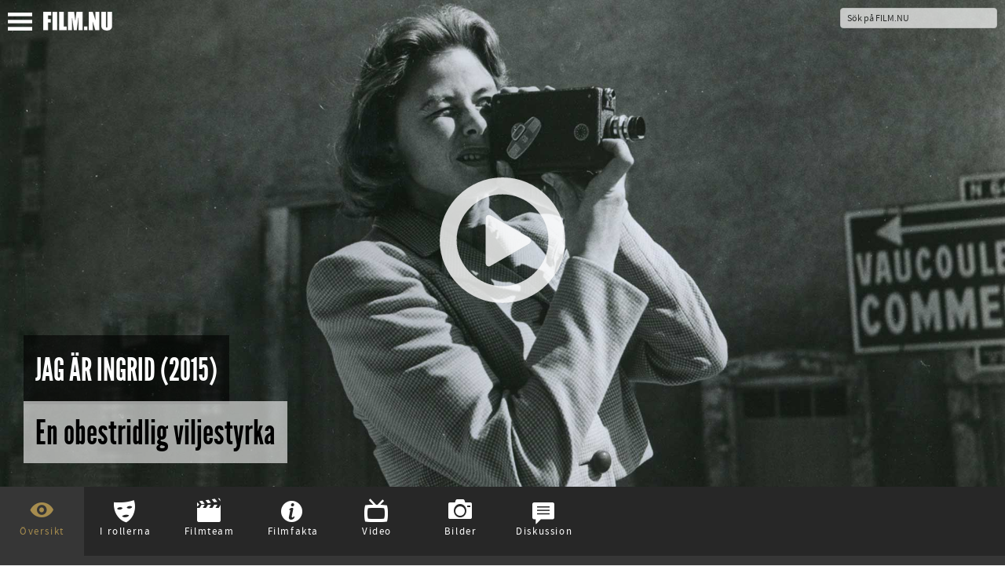

--- FILE ---
content_type: text/html; charset=UTF-8
request_url: https://film.nu/filmer/jag-ar-ingrid/10286392.film
body_size: 15985
content:
<!doctype html>
<html class="no-js" lang="sv">
    <head prefix="og: http://ogp.me/ns# fb: http://ogp.me/ns/fb# movie: http://ogp.me/ns/movie#">
    <meta charset="UTF-8" />
    <meta name="viewport" content="width=device-width, initial-scale=1.0, minimal-ui, user-scalable=no" />
    <meta property="fb:app_id" content="44479722804" />
    <title>Jag är Ingrid (2015) – Filmer – Film . nu</title>    <link rel="alternate" type="application/rss+xml" title="Nya Filmer – Film.nu" href="https://film.nu/rss/filmer/" />
    <link rel="alternate" type="application/rss+xml" title="Senaste Filmrecensionerna – Film.nu" href="https://film.nu/rss/filmrecensioner/" />
    <link rel="icon" sizes="16x16" href="https://film.nu/img/icons/favicon.png" type="image/png" >
    <!--[if IE]><link rel="shortcut icon" sizes="16x16" href="https://film.nu/img/icons/favicon.ico" type="image/x-icon" /><![endif]-->
    <link rel="apple-touch-icon" href="https://film.nu/img/icons/apple-touch-icon-57x57-precomposed.png" />
    <link rel="apple-touch-icon" sizes="72x72" href="https://film.nu/img/icons/apple-touch-icon-72x72-precomposed.png" />
    <link rel="apple-touch-icon" sizes="114x114" href="https://film.nu/img/icons/apple-touch-icon-114x114-precomposed.png" />
    <link rel="icon" sizes="32x32 48x48" href="https://film.nu/img/icons/windows.ico" type="image/vnd.microsoft.icon">
        <meta name="facebook-domain-verification" content="xat0kvz56e8rle76k1aunlgiy6jm5l" />
      <script type="text/javascript">
  var permalink = 'https://film.nu/filmer/jag-ar-ingrid/10286392.film';
  var share_title = 'Jag är Ingrid';
  var twitter_user = 'filmnu';
  var fb_app_id = 44479722804;
</script>
<meta name="description" content="Våren 2011 träffar regissören Stig Björkman Ingrid Bergmans dotter Isabella Rossellini på filmfestivalen i Berlin. Isabella föreslår att han ska &quot;göra en film om mamma&quot;. Genom Isabella får Stig tillgång till en av filmhistoriens största skådespelerskor, och möjligheten att berätta Ingrid Bergmans historia med hennes egna ord och bilder. Resultatet är ett personligt och fängslande porträtt som avslöjar en kvinna med obestridlig viljestyrka, stor talang och en för sin tid radikal syn på karriär, moderskap och kärleksliv.">
<link rel="canonical" href="https://film.nu/filmer/jag-ar-ingrid/10286392.film" />
<meta property="og:title" content="Jag är Ingrid | Film.nu">
<meta property="og:type" content="movie">
<meta property="og:url" content="https://film.nu/filmer/jag-ar-ingrid/10286392.film">
<meta property="og:image" content="https://cdn.film.nu/img/jag-ar-ingrid-1.jpg">
<meta property="og:description" content="Våren 2011 träffar regissören Stig Björkman Ingrid Bergmans dotter Isabella Rossellini på filmfestivalen i Berlin. Isabella föreslår att han ska &quot;göra en film om mamma&quot;. Genom Isabella får Stig tillgång till en av filmhistoriens största skådespelerskor, och möjligheten att berätta Ingrid Bergmans historia med hennes egna ord och bilder. Resultatet är ett personligt och fängslande porträtt som avslöjar en kvinna med obestridlig viljestyrka, stor talang och en för sin tid radikal syn på karriär, moderskap och kärleksliv.">
<meta property="og:site_name" content="Film.nu">
<meta name="twitter:card" content="summary_large_image">
<meta name="twitter:site" content="@filmnu">
<meta name="twitter:title" content="Jag är Ingrid | Film.nu">
<meta name="twitter:description" content="Våren 2011 träffar regissören Stig Björkman Ingrid Bergmans dotter Isabella Rossellini på filmfestivalen i Berlin. Isabella föreslår att han ska &quot;göra en film om mamma&quot;. Genom Isabella får Stig tillgång till en av filmhistoriens största skådespelerskor, och möjligheten att berätta Ingrid Bergmans historia med hennes egna ord och bilder. Resultatet är ett personligt och fängslande porträtt som avslöjar en kvinna med obestridlig viljestyrka, stor talang och en för sin tid radikal syn på karriär, moderskap och kärleksliv.">
<meta name="twitter:creator" content="@filmnu">
<meta name="twitter:image:src" content="https://cdn.film.nu/img/jag-ar-ingrid-1.jpg">

            <link rel="stylesheet" href="https://film.nu/css/fonts.css" />
<link rel="stylesheet" href="https://film.nu/css/filmnu-icons.css">
<link rel="stylesheet" href="https://film.nu/css/jquery.ui.css" />
<link rel="stylesheet" href="https://film.nu/css/filmnu.css?ver=1.25" />

            <script src="https://film.nu/js/vendor/jquery/jquery.min.js"></script>
    <script src="https://film.nu/js/vendor/jquery/jquery-ui.min.js"></script>
        <script src="https://film.nu/js/vendor/bower_components/modernizr/modernizr.js"></script>
<!-- Matomo -->
<script>
  var _paq = window._paq = window._paq || [];
  _paq.push(['trackPageView']);
  _paq.push(['enableLinkTracking']);
  (function() {
    var u="//media.nu/mediastat/";
    _paq.push(['setTrackerUrl', u+'matomo.php']);
    _paq.push(['setSiteId', '2']);
    var d=document, g=d.createElement('script'), s=d.getElementsByTagName('script')[0];
    g.async=true; g.src=u+'matomo.js'; s.parentNode.insertBefore(g,s);
  })();
</script>
<!-- End Matomo Code -->
</head>
<body class="film-dark movie-page">          <script>
    window.fbAsyncInit = function() {
    	FB.init({
    		appId      : fb_app_id,
    		xfbml      : true,
    		version    : 'v2.1'
    	});
	};

    (function(d, s, id){
       var js, fjs = d.getElementsByTagName(s)[0];
       if (d.getElementById(id)) {return;}
       js = d.createElement(s); js.id = id;
       js.src = "//connect.facebook.net/sv_SE/sdk.js";
       fjs.parentNode.insertBefore(js, fjs);
    }(document, 'script', 'facebook-jssdk'));

    $(document).ready(function(){
    	$('.share_fb').click(function(e){
    		e.preventDefault();
    		FB.ui({
				method: 'share_open_graph',
				action_type: 'og.likes',
				action_properties: JSON.stringify({
					object:permalink,
				})
			}, function(response){});
		});
    });
</script>
<script>
	$(document).ready(function(){
		$('.share_twt').click(function(e){
			var twtTitle = share_title;
		    var twtUrl = permalink;
		    var twtVia = twitter_user;
		    var maxLength = 140 - (twtUrl.length + 1);
		    if (twtTitle.length > maxLength) {
		        twtTitle = twtTitle.substr(0, (maxLength - 3)) + '...';
		    }
		    var twtLink = 'https://twitter.com/intent/tweet?url=' + twtUrl + '&text=' + encodeURIComponent(twtTitle) + '&via=' + twtVia;
		    var width  = 575, height = 434, left = ($(window).width()  - width)  / 2, top = ($(window).height() - height) / 2;
		    window.open(twtLink, 'targetWindow', 'toolbar=no, location=no, status=no, menubar=no, scrollbars=yes, resizable=yes, width=' + width +  ', height=' + height + ', top=' + top + ', left=' + left);
		    return false;
		});
	});
</script>

    <div class="off-canvas-wrap docs-wrap" data-offcanvas>
        <div class="inner-wrap">
                                            <aside class="left-off-canvas-menu">
<style>img.sitelogo,img.sitemenu{height:24px;max-height:24px;top:4px;position:relative;}img.sitemenu{height:23px!important;max-height:23px!important;left:10px;}</style>
    <ul class="off-canvas-list oc-menu">
        <li><a class="exit-off-canvas"><i class="filmnu-x"><strong>Stäng</strong></i></a></li>
                        <li><a href="https://film.nu/sok-pa-film-nu/">Sök</a></li>
        <li><a href="https://film.nu/filmer/">Filmer</a></li>
        <li><a href="https://film.nu/personer/">Personer</a></li>
        <li><a href="https://film.nu/nyhet/">Nyheter</a></li>
                <li><a href="https://film.nu/filmrecensioner/">Recensioner</a></li>
        <li><a href="https://film.nu/filmfolk/">Filmfolk</a></li>
        <li><a href="https://film.nu/arkivet/">Arkiv</a></li>
                <li><a href="https://film.nu/info/">Om Film.nu</a></li>
        <li class="social-menu-heading">Följ oss</li>
        <li>                                                <span class="social-icon-link"><a target="_blank" href="https://instagram.com/filmnu/"><i class="filmnu-instagram"><strong>Instagram</strong></i></a></span>

                                                                                            <span class="social-icon-link"><a target="_blank" href="https://www.facebook.com/film.nu"><i class="filmnu-facebook"><strong>Facebook</strong></i></a></span>

                                                                <span class="social-icon-link"><a target="_blank" href="https://www.linkedin.com/company/film.nu/"><i class="filmnu-linkdin"><strong>LinkedIn</strong></i></a></span>

                                                                                                                                                        <p>Alla våra sociala kanaler <a href="https://film.nu/info/folj-oss-pa-twitter-facebook-google-plus/">hittar du här</a></p>
        </li>
    </ul>
</aside>

<nav class="tab-bar">
    <section class="left-small">
        <a class="left-off-canvas-toggle"><span><img class="sitemenu" alt="Visa meny" src="https://film.nu/img/svg/menu.svg" onerror="this.onerror=null; this.src='https://film.nu/img/svg/menu.png'"></span></a>
    </section>
    <section class="middle tab-bar-section">
        <a href="https://film.nu/"><img class="sitelogo" alt="Film.nu" src="https://film.nu/img/svg/filmnu.svg" onerror="this.onerror=null; this.src='https://film.nu/img/svg/filmnu.png'"></a>
    </section>
    <section class="right tab-bar-section">
                <form action="https://film.nu/sok-pa-film-nu/" method="get" autocomplete="off" class="hide-for-small">
                    <input id="q" type="text" placeholder="Sök på FILM.NU" name="q" autocomplete="off">
        </form>
    </section>
</nav>
                    <section class="main-section">
            <script type="application/ld+json">
{
    "@context": "http://schema.org/",
    "@type": "Movie",
    "name": "Jag är Ingrid",
        "alternateName": "Jag är Ingrid",    "description": "Våren 2011 träffar regissören Stig Björkman Ingrid Bergmans dotter Isabella Rossellini på filmfestivalen i Berlin. Isabella föreslår att han ska &quot;göra en film om mamma&quot;. Genom Isabella får Stig tillgång till en av filmhistoriens största skådespelerskor, och möjligheten att berätta Ingrid Bergmans historia med hennes egna ord och bilder. Resultatet är ett personligt och fängslande porträtt som avslöjar en kvinna med obestridlig viljestyrka, stor talang och en för sin tid radikal syn på karriär, moderskap och kärleksliv. Sjufaldigt Oscarsnominerade och trefaldigt Oscarsbelönade Ingrid Bergman var en av Hollywoods gulderas starkast lysande stjärnor, med storslagna prestationer i klassiker som Casablanca (1942) och Höstsonaten (1978). 2015 skulle hon ha fyllt 100 år. ",
        "dateCreated": "2015",    "datePublished": "2015-05-19",    "duration": "114",    "image": "https://cdn.film.nu/img/jag-ar-ingrid-1.jpg",
            "trailer": [{
                "@type": "VideoObject",
                "description": "Sjufaldigt Oscarsnominerade och trefaldigt Oscarsbelönade Ingrid Bergman var en av Hollywoods gulderas starkast lysande stjärnor, med storslagna ...",                "thumbnail": "https://i.ytimg.com/vi/ndvbt0ZaY-Y/hqdefault.jpg",
                "thumbnailUrl":  "https://i.ytimg.com/vi/ndvbt0ZaY-Y/hqdefault.jpg",                "embedUrl": "https://www.youtube.com/embed/ndvbt0ZaY-Y",                "uploadDate": "2015-05-19",                "name": "Jag är Ingrid. - Biopremiär 28 augusti - Officiell trailer"            },                    {
                "@type": "VideoObject",
                "description": "Ingrid Bergman in Her Own Words Official Trailer 1 (2015) - Jeanine Basinger Movie HD",                "thumbnail": "https://img.youtube.com/vi/YQl1uLH9dFc/maxresdefault.jpg",
                "thumbnailUrl":  "https://img.youtube.com/vi/YQl1uLH9dFc/maxresdefault.jpg",                "embedUrl": "https://www.youtube.com/embed/YQl1uLH9dFc",                "uploadDate": "2015-05-19",                "name": "Ingrid Bergman in Her Own Words Official Trailer 1 (2015) - Jeanine Basinger Movie HD"            }],
                "genre": ["dokumentär"],
                "countryOfOrigin": ["Sverige"],
                    "keywords": ["biography",                        "ingrid bergman"],
                "actor": [{
    "@type": "Person",
    "name": "Alicia Vikander",    "birthPlace": "Gothenburg, Västra Götalands län, Sweden",    "birthDate": "1988-10-03",    "description": "Alicia Amanda ­Vikander, född 3 oktober 1988 i Johannebergs församling i Göteborg, är en svensk dansare och skådespelare. Vikander ...",
        "jobTitle": "Ingrid Bergman (voice)",
            "sameAs": [
        "https://filmanic.com/people/alicia-vikander/1021272.film",        "https://film.nu/personer/alicia-vikander/1021272.film",        "https://www.imdb.com/name/nm2539953",        "https://www.themoviedb.org/person/227454"    ]},{
    "@type": "Person",
    "name": "Isabella Rossellini",    "birthPlace": "Rome, Lazio, Italy",    "birthDate": "1952-06-18",    "description": "Isabella Fiorella Elettra Giovanna Rossellini (born 18 June 1952) is an Italian actress, filmmaker, author, philanthropist, and model. ...",
        "jobTitle": "Sig själv",
            "sameAs": [
        "https://filmanic.com/people/isabella-rossellini/1021594.film",        "https://film.nu/personer/isabella-rossellini/1021594.film",        "https://www.imdb.com/name/nm0000618",        "https://www.themoviedb.org/person/6588"    ]},{
    "@type": "Person",
    "name": "Pia Lindström",        "birthDate": "1938-12-20",        "jobTitle": "Sig själv",
            "sameAs": [
        "https://filmanic.com/people/pia-lindstrom/1045997.film",        "https://film.nu/personer/pia-lindstrom/1045997.film",                "https://www.themoviedb.org/person/1117795"    ]},{
    "@type": "Person",
    "name": "Roberto Rossellini",    "birthPlace": "Rome, Italy",    "birthDate": "1906-05-08",    "description": "Roberto Rossellini (8 May 1906 - 3 June 1977) was an Italian film director and screenwriter. Rossellini was one of the directors of th ...",
        "jobTitle": "Sig själv",
            "sameAs": [
        "https://filmanic.com/people/roberto-rossellini/1021398.film",        "https://film.nu/personer/roberto-rossellini/1021398.film",        "https://www.imdb.com/name/nm0744023",        "https://www.themoviedb.org/person/4410"    ]},{
    "@type": "Person",
    "name": "Roberto Rossellini",                "jobTitle": "Sig själv",
            "sameAs": [
        "https://filmanic.com/people/roberto-rossellini/1508682.film",        "https://film.nu/personer/roberto-rossellini/1508682.film",                "https://www.themoviedb.org/person/1500402"    ]},{
    "@type": "Person",
    "name": "Isotta Rossellini",                "jobTitle": "Sig själv (as Ingrid Rossellini)",
            "sameAs": [
        "https://filmanic.com/people/isotta-rossellini/1508683.film",        "https://film.nu/personer/isotta-rossellini/1508683.film",                "https://www.themoviedb.org/person/1500403"    ]},{
    "@type": "Person",
    "name": "Fiorella Mariani",                "jobTitle": "Sig själv",
            "sameAs": [
        "https://filmanic.com/people/fiorella-mariani/1508684.film",        "https://film.nu/personer/fiorella-mariani/1508684.film",                "https://www.themoviedb.org/person/1500404"    ]},{
    "@type": "Person",
    "name": "Jeanine Basinger",                "jobTitle": "Sig själv",
            "sameAs": [
        "https://filmanic.com/people/jeanine-basinger/1153392.film",        "https://film.nu/personer/jeanine-basinger/1153392.film",                "https://www.themoviedb.org/person/147980"    ]},{
    "@type": "Person",
    "name": "Liv Ullmann",    "birthPlace": "Tokyo, Japan",    "birthDate": "1938-12-16",    "description": "Liv Johanne Ullmann (born 16 December 1938) is a Norwegian actress and film director, as well as one of the muses of the Swedish direc ...",
        "jobTitle": "Sig själv",
            "sameAs": [
        "https://filmanic.com/people/liv-ullmann/1014746.film",        "https://film.nu/personer/liv-ullmann/1014746.film",        "https://www.imdb.com/name/nm0880521",        "https://www.themoviedb.org/person/11916"    ]},{
    "@type": "Person",
    "name": "Ingrid Bergman",    "birthPlace": "Stockholm, Sweden",    "birthDate": "1915-08-29",    "description": " 

Ingrid Bergman (29 August 1915 - 29 August 1982) was a Swedish actress who starred in a variety of European and American films. She ...",
        "jobTitle": "Sig själv (arkivmaterial)",
            "sameAs": [
        "https://filmanic.com/people/ingrid-bergman/1015741.film",        "https://film.nu/personer/ingrid-bergman/1015741.film",        "https://www.imdb.com/name/nm0000006",        "https://www.themoviedb.org/person/4111"    ]},{
    "@type": "Person",
    "name": "Sigourney Weaver",    "birthPlace": "New York City, New York, USA",    "birthDate": "1949-10-08",    "description": "Sigourney Weaver (born October 8, 1949, height 5&#039; 11&quot; (1,80 m)) is an American actress best known for her role as Ellen Ripley in the Al ...",
        "jobTitle": "Sig själv",
            "sameAs": [
        "https://filmanic.com/people/sigourney-weaver/1011207.film",        "https://film.nu/personer/sigourney-weaver/1011207.film",        "https://www.imdb.com/name/nm0000244",        "https://www.themoviedb.org/person/10205"    ]},{
    "@type": "Person",
    "name": "Pia Lindström",    "birthPlace": "Stockholm",    "birthDate": "1938-09-20",    "description": "Friedel Pia Lindström is a television journalist, and the first child of actress Ingrid Bergman.",
        "jobTitle": "Sig själv",
            "sameAs": [
        "https://filmanic.com/people/pia-lindstrom/1140577.film",        "https://film.nu/personer/pia-lindstrom/1140577.film",        "https://www.imdb.com/name/nm0512523",        "https://www.themoviedb.org/person/65898"    ]}],
                "director": [{
    "@type": "Person",
    "name": "Stig Björkman",    "birthPlace": "Stockholm",    "birthDate": "1938-10-02",    "description": "Stig
Björkman (born 2 October 1938) is a Swedish writer and film critic. He has also
directed fifteen films since 1964. His 1972 film ...",
            "jobTitle": "Regiss&amp;ouml;r",
        "sameAs": [
        "https://filmanic.com/people/stig-bjorkman/1018165.film",        "https://film.nu/personer/stig-bjorkman/1018165.film",        "https://www.imdb.com/name/nm0084983",        "https://www.themoviedb.org/person/557222"    ]}],
                    "thumbnailUrl": "https://cdn.film.nu/img/jag-ar-ingrid-1.jpg",    "sameAs": ["https://www.facebook.com/Ingridbergmandocu",                                                        "https://film.nu/filmrecensioner/jag-ar-ingrid/12628705.film",        "https://film.nu/filmer/jag-ar-ingrid/10286392.film",        "https://filmanic.com/movies/ingrid-bergman-in-her-own-words/10286392.film",        "https://www.imdb.com/title/tt4621016",        "https://www.themoviedb.org/movie/341106"]
}
</script>
<div class="backdrop-holder" style="background: url(https://cdn.film.nu/img/jag-ar-ingrid-1.jpg) no-repeat top center, url(https://cdn.film.nu/img/jag-ar-ingrid-1.jpg) no-repeat center center; -webkit-background-size: cover; -moz-background-size: cover; -o-background-size: cover; background-size: cover;">
			<style>img.playbutton{height:160px;max-height:160px;opacity:.8;transition:opacity 0.5s ease}img.playbutton:hover{opacity:1!important;}.backdrop-holder-small img.playbutton{height:60px!important;max-height:60px!important;}</style>
	<div class="play"><a href="https://film.nu/youtube/YQl1uLH9dFc/%20Trailer/autoplay/" data-reveal-id="youtubeModal" data-reveal-ajax="true" rel="nofollow"><img class="playbutton" alt="" src="https://film.nu/img/svg/play.svg" onerror="this.onerror=null; this.src='https://film.nu/img/svg/play.png'"></a></div>
			<div class="header-article">
    	<h1 itemprop="name"><span>Jag är Ingrid (2015)</span></h1>    	<h2 itemprop="headline"><span>En obestridlig viljestyrka</span></h2>    	    </div>
        </div>


      <div id="small-header" class="backdrop-holder-small" style="background: url(https://cdn.film.nu/img/jag-ar-ingrid-1.jpg) no-repeat top center; -webkit-background-size: cover; -moz-background-size: cover; -o-background-size: cover; background-size: cover;">
			<style>img.playbutton{height:160px;max-height:160px;opacity:.8;transition:opacity 0.5s ease}img.playbutton:hover{opacity:1!important;}.backdrop-holder-small img.playbutton{height:60px!important;max-height:60px!important;}</style>
	<div class="play"><a href="https://film.nu/youtube/YQl1uLH9dFc/%20Trailer/autoplay/" data-reveal-id="youtubeModal" data-reveal-ajax="true" rel="nofollow"><img class="playbutton" alt="" src="https://film.nu/img/svg/play.svg" onerror="this.onerror=null; this.src='https://film.nu/img/svg/play.png'"></a></div>
			<div class="header-article-small">
    	<h1><span>Jag är Ingrid (2015)</span></h1>    	<h2><span>En obestridlig viljestyrka</span></h2>    	    </div>
        </div>
	<div class="header-small-headline"><h2>En obestridlig viljestyrka</h2></div>
  <div id="movie_top" class="movie-content">
    <div class="movie-nav">
      <ul>
                  <li class="movie_tab" data-bind="click: function(data) { content('movie') }, css: { active: content() == 'movie' }"><i class="pre-icon filmnu-about"></i><span>Översikt</span></li>

                          <li class="movie_tab" data-bind="click: function(data) { content('cast') }, css: { active: content() == 'cast' }"><i class="pre-icon filmnu-mask"></i><span>I rollerna</span></li>

                          <li class="movie_tab" data-bind="click: function(data) { content('crew') }, css: { active: content() == 'crew' }"><i class="pre-icon filmnu-clapper"></i><span>Filmteam</span></li>

                          <li class="movie_tab" data-bind="click: function(data) { content('moviefacts') }, css: { active: content() == 'moviefacts' }"><i class="pre-icon filmnu-info"></i><span>Filmfakta</span></li>

                          <li class="movie_tab" data-bind="click: function(data) { content('trailer') }, css: { active: content() == 'trailer' }"><i class="pre-icon filmnu-videos"></i><span>Video</span></li>

                          <li class="movie_tab" data-bind="click: function(data) { content('images') }, css: { active: content() == 'images' }"><i class="pre-icon filmnu-camera"></i><span>Bilder</span></li>

                                  <li class="movie_tab" data-bind="click: function(data) { content('comments') }, css: { active: content() == 'comments' }"><i class="pre-icon filmnu-comment"></i><span>Diskussion</span></li>

              </ul>
    </div>
    <div class="content">
            <div id="movie" class="tab-content" data-bind="visible: content() == 'movie'">
            <style>
.banner-credit { padding-left: 15px; max-width: 40% !important; }
.banner-credit-small { margin-top: 20px; margin-bottom: 30px; }
.banner-credit-small span { font-style: italic; }
@media screen and (max-width:1090px) { .banner-credit { display: none; } }
.switch_site, .banner-credit p, .banner-credit-small p {width:-webkit-min-content;width:-moz-min-content;width:min-content;padding:2px 6px 1px;border:solid 1px #bbb;}.switch_site a{white-space:nowrap;font-family:SourceSansProRegular;color:white!important;font-size:0.8rem!important;border:none!important;}.switch_site a:hover{border:none!important;}.switch_site i{vertical-align:middle;top:-1px;position:relative;padding-right:2px;}
.banner-credit p, .banner-credit-small p { margin-top: 5px; width: 100% !important; font-size: 12px !important; }
.banner-credit a, .banner-credit-small a { font-size: 12px !important; color: white !important; }
</style>

                    <div class="banner-credit">
        <span>Ingrid Bergman i Jag är Ingrid | Foto: NonStop Entertainment</span>
        <a href="#copyright-notice"><strong style="text-transform: uppercase;">Jump to Copyright Notice</strong></a></div>

                        <p class="switch_site"><a href="https://filmanic.com/movies/ingrid-bergman-in-her-own-words/10286392.film"><i class="filmnu-globe"></i> View this page in English on Filmanic</a></p>
                <div class="article">
                    <div class="genres">
                                                                                                                    <span><a href="https://film.nu/genre/dokumentar/3567668/" data-tooltip data-width="150" class="has-tip" title="Hitta fler filmer inom dokumentär-genren"><span class="label">Dokumentär</span></a></span>
                                                                                          </div>
                                                        <div>
                              <p>Våren 2011 träffar regissören Stig Björkman Ingrid Bergmans dotter Isabella Rossellini på filmfestivalen i Berlin. Isabella föreslår att han ska "göra en film om mamma". Genom Isabella får Stig tillgång till en av filmhistoriens största skådespelerskor, och möjligheten att berätta Ingrid Bergmans historia med hennes egna ord och bilder. Resultatet är ett personligt och fängslande porträtt som avslöjar en kvinna med obestridlig viljestyrka, stor talang och en för sin tid radikal syn på karriär, moderskap och kärleksliv.</p>
                              <p>Sjufaldigt Oscarsnominerade och trefaldigt Oscarsbelönade Ingrid Bergman var en av Hollywoods gulderas starkast lysande stjärnor, med storslagna prestationer i klassiker som Casablanca (1942) och Höstsonaten (1978). 2015 skulle hon ha fyllt 100 år.</p>
                            </div>
              <h6 class="more"><a href="https://film.nu/filmrecensioner/jag-ar-ingrid/12628705.film">Läs vår recension <i class="filmnu-plus"></i></a></h6>                                            </div>
        <div class="clear">&nbsp;</div>
                            <div id="copyright-notice"class="banner-credit-small">
        <span>Ingrid Bergman i Jag är Ingrid | Foto: NonStop Entertainment</span>
        <p><strong>Copyright Notice:</strong> All images on this page are provided via the <strong>YouTube API</strong> unless otherwise stated. These images are hosted on YouTube's servers, and only embedded on this website. For claims of copyright infringement, please contact YouTube. Instructions how to submit a copyright removal request are provided <a target="_blank" rel="nofollow" href="https://support.google.com/youtube/answer/2807622?hl=en"><strong>here</strong></a>.</p>
        </div>

                        <div class="share">
		<button class="facebook share_fb"><i class="filmnu-facebook"></i><span><u class="hide-for-small">Dela på Facebook</u><u class="show-for-small">Dela</u></span></button>
			<button class="twitter share_twt"><i class="filmnu-twitter"></i><span><u class="hide-for-small">Dela på Twitter</u><u class="show-for-small">Dela</u></span></button>
	</div>

                <div id="coohl">
            <h3><a href="https://film.nu/nyhet/">Listor &amp; Nyheter</a></h3><ul class="content-block-3">
  	  	   	  <li><a class="th" style="background: url(https://film.nu/nyhet/wp-content/uploads/2025/05/murderbot-alexander-skarsgard.jpg) no-repeat center center; background-size: cover;" href="https://film.nu/nyhet/alexander-skarsgard-vacker-starka-kanslor-som-murderbot/"><div class="teaser hide-for-touch">Alexander Skarsgårds tolkning av Murderbot i Apples nya sci-fi-serie har väckt starka reaktioner – från hyllningar till försiktig skepsis.
... (Alexander Skarsgård i “Murderbot”, som har premiär 16 maj 2025 på Apple TV+. Foto: Apple)</div><img loading="lazy" src="https://film.nu/nyhet/wp-content/uploads/2025/05/murderbot-alexander-skarsgard.jpg" alt="Alexander Skarsgård i “Murderbot”, som har premiär 16 maj 2025 på Apple TV+. Foto: Apple"><span class="th_title">Ny sci-fi-serie: Alexander Skarsgård väcker starka känslor som “Murderbot”</span></a></li>
  	  	  	  	  	  	   	  <li><a class="th" style="background: url(https://film.nu/nyhet/wp-content/uploads/2025/05/mission-impossible-final.jpg) no-repeat center center; background-size: cover;" href="https://film.nu/nyhet/basta-nya-filmerna-pa-bio-i-maj-2025/"><div class="teaser hide-for-touch">I maj 2025 får den bisarra skräckkomedin “Death of a Unicorn” med Paul Rudd och Jenna Ortega premiär på bio. Bland andra premiärer märks “Hu... (Tom Cruise spelar Ethan Hunt i “Mission: Impossible &amp;#8211; The Final Reckoning”. Foto: Paramount Pictures/Skydance)</div><img loading="lazy" src="https://film.nu/nyhet/wp-content/uploads/2025/05/mission-impossible-final.jpg" alt="Tom Cruise spelar Ethan Hunt i “Mission: Impossible &amp;#8211; The Final Reckoning”. Foto: Paramount Pictures/Skydance"><span class="th_title">Bäst på bio just nu: Här är de viktigaste filmpremiärerna i maj 2025</span></a></li>
  	  	  	  	  	  	   	  <li><a class="th" style="background: url(https://film.nu/nyhet/wp-content/uploads/2025/04/grona-linjen.jpg) no-repeat center center; background-size: cover;" href="https://film.nu/nyhet/veckans-basta-nya-filmer-och-tv-serier-vecka-17-2025/"><div class="teaser hide-for-touch">Det blir mycket dokumentär på bio den här veckan – “Zlatans näsa”, “Gröna linjen” och “Dialogpolisen” får alla premiär fredag 25 april. På s... (Gröna linjen. Foto via Lucky Dogs)</div><img loading="lazy" src="https://film.nu/nyhet/wp-content/uploads/2025/04/grona-linjen.jpg" alt="Gröna linjen. Foto via Lucky Dogs"><span class="th_title">Film och TV – Vecka 17 2025: Din guide till veckans bästa premiärer • Se alla trailers här</span></a></li>
  	  	  	  	  	  	   	  <li><a class="th" style="background: url(https://film.nu/nyhet/wp-content/uploads/2025/04/ann-marie-valjer-gladje.jpg) no-repeat center center; background-size: cover;" href="https://film.nu/nyhet/veckans-basta-nya-filmer-och-tv-serier-vecka-16-2025/"><div class="teaser hide-for-touch">“The Penguin Lessons”, där Björn Gustafsson spelar mot Steve Coogan – och en pingvin – går upp på bio i helgen. På streaming märks andra säs... (Mia Skäringer i “Ann-Marie väljer glädje”. Foto: Filip Stankovic/SVT.)</div><img loading="lazy" src="https://film.nu/nyhet/wp-content/uploads/2025/04/ann-marie-valjer-gladje.jpg" alt="Mia Skäringer i “Ann-Marie väljer glädje”. Foto: Filip Stankovic/SVT."><span class="th_title">Film och TV – Vecka 16 2025: Din guide till veckans bästa premiärer • Se alla trailers här</span></a></li>
  	  	  	  	  	  	   	  <li><a class="th" style="background: url(https://film.nu/nyhet/wp-content/uploads/2025/04/your-friends-neighbors.jpg) no-repeat center center; background-size: cover;" href="https://film.nu/nyhet/veckans-basta-nya-filmer-och-tv-serier-vecka-15-2025/"><div class="teaser hide-for-touch">En av veckans snackisar på streaming är “Your Friends and Neighbors” med Jon Hamm i huvudrollen. “Hacks” är tillbaka med sin fjärde säsong, ... (Jon Hamm i Your Friends and Neighbors på Apple TV+. Foto: Apple.)</div><img loading="lazy" src="https://film.nu/nyhet/wp-content/uploads/2025/04/your-friends-neighbors.jpg" alt="Jon Hamm i Your Friends and Neighbors på Apple TV+. Foto: Apple."><span class="th_title">Film och TV – Vecka 15 2025: Din guide till veckans bästa premiärer • Se alla trailers här</span></a></li>
  	  	  	  	  	  	   	  <li><a class="th" style="background: url(https://film.nu/nyhet/wp-content/uploads/2025/04/alla-alskar-touda.jpg) no-repeat center center; background-size: cover;" href="https://film.nu/nyhet/veckans-basta-nya-filmer-och-tv-serier-vecka-14-2025/"><div class="teaser hide-for-touch">På bio får “A Minecraft Movie” premiär tillsammans med “Alla älskar Touda”. På streaming är två av nyheterna miniserien “Dying for Sex” och ... (Nisrin Erradi i “Alla älskar Touda”. Foto via TriArt Film.)</div><img loading="lazy" src="https://film.nu/nyhet/wp-content/uploads/2025/04/alla-alskar-touda.jpg" alt="Nisrin Erradi i “Alla älskar Touda”. Foto via TriArt Film."><span class="th_title">Film och TV – Vecka 14 2025: Din guide till veckans bästa premiärer • Se alla trailers här</span></a></li>
  	  	  	  	</ul>

        </div>
                        <div id="svagerpolitik_external">
                        <h3><a href="https://svagerpolitik.se/">Politik från hela världen på Svågerpolitik.se</a></h3><ul class="content-block-3">
  	  	   	  <li><a class="th" style="background: url(https://svagerpolitik.se/files/2025/12/vastbanken.jpg) no-repeat center center; background-size: cover;" href="https://svagerpolitik.se/0003386/nyhetsbrevet-usa-satter-press-pa-modell-ny-barriar-pa-vastbanken-och-valrysare-i-honduras/"><div class="teaser hide-for-touch">Hon anklagas för att ha smugglat ut en gängledare ur fängelse och för att arrangera “knarkfester” åt det ökända syndikatet Tren de Aragua. M... (En palestinsk pojke och en israelisk soldat vid en tidigare konstruerad barriär på Västbanken. Bilden är från 2004. Foto: Justin McIntosh via Wikimedia Commons. (CC BY 2.0) )</div><img loading="lazy" src="https://svagerpolitik.se/files/2025/12/vastbanken.jpg" alt="En palestinsk pojke och en israelisk soldat vid en tidigare konstruerad barriär på Västbanken. Bilden är från 2004. Foto: Justin McIntosh via Wikimedia Commons. (CC BY 2.0) "><span class="th_title">Nyhetsbrevet: USA sätter press på modell, ny barriär på Västbanken – och valrysare i Honduras</span></a></li>
  	  	  	  	  	  	   	  <li><a class="th" style="background: url(https://svagerpolitik.se/files/2025/11/gruva-kongo-kinshasa.jpg) no-repeat center center; background-size: cover;" href="https://svagerpolitik.se/0003363/nyhetsbrevet-den-grona-omstallningens-blodiga-pris-och-valtider-i-latinamerika/"><div class="teaser hide-for-touch">I de fina salongerna i Belém misslyckades världens ledare att enas om en utfasning av fossila bränslen. Samtidigt, i en kollapsad gruva i Ko... (Panik utbröt vid en koboltgruva i Kongo-Kinshasa efter att en bro rasat. Bilden visar en annan gruva i landet som utvinner coltan, en mineral som används i bland annat mobiltelefoner. Foto: MONUSCO via Wikimedia Commons (CC BY-SA 2.0) )</div><img loading="lazy" src="https://svagerpolitik.se/files/2025/11/gruva-kongo-kinshasa.jpg" alt="Panik utbröt vid en koboltgruva i Kongo-Kinshasa efter att en bro rasat. Bilden visar en annan gruva i landet som utvinner coltan, en mineral som används i bland annat mobiltelefoner. Foto: MONUSCO via Wikimedia Commons (CC BY-SA 2.0) "><span class="th_title">Nyhetsbrevet: Den gröna omställningens blodiga pris – och valtider i Latinamerika</span></a></li>
  	  	  	  	  	  	   	  <li><a class="th" style="background: url(https://svagerpolitik.se/files/2025/11/kungen-silvia-cop30.jpg) no-repeat center center; background-size: cover;" href="https://svagerpolitik.se/0003333/nyhetsbrevet-biya-starmer-och-trump-ledare-under-press-i-tre-varldsdelar/"><div class="teaser hide-for-touch">Ö-nationer kräver besked på COP30, Labour skakar av kupp­rykten, världens äldste president svors in igen vid 92 – och i Irak testade väljarn... (Brasiliens president Luiz Inácio Lula da Silva tillsammans med kung Carl XVI Gustaf och drottning Silvia under den officiella mottagningen av delegationscheferna på klimattoppmötet COP30 i Belém. Foto: Ricardo Stuckert / PR via Wikimedia Commons (CC BY-SA 4.0) )</div><img loading="lazy" src="https://svagerpolitik.se/files/2025/11/kungen-silvia-cop30.jpg" alt="Brasiliens president Luiz Inácio Lula da Silva tillsammans med kung Carl XVI Gustaf och drottning Silvia under den officiella mottagningen av delegationscheferna på klimattoppmötet COP30 i Belém. Foto: Ricardo Stuckert / PR via Wikimedia Commons (CC BY-SA 4.0) "><span class="th_title">Nyhetsbrevet: Biya, Starmer och Trump – ledare under press i tre världsdelar</span></a></li>
  	  	  	  	</ul>

        </div>
                        <div id="media_nu_external">
                        <h3><a href="https://media.nu/">Senaste nytt från Media.nu</a></h3><ul class="content-block-3">
  	  	   	  <li><a class="th" style="background: url(https://media.nu/wp-content/blogs.dir/1/files/2026/01/google-search-mobil-dator-scaled.jpg) no-repeat center center; background-size: cover;" href="https://media.nu/0014013/nyhetsbrevet-sa-overlever-journalistiken-nar-soktrafiken-rasar/"><div class="teaser hide-for-touch">Trafiken till nyhetssajter väntas minska med 40 procent när chatbotar ersätter sökmotorer. Är redaktionerna redo för “Google zero”? I Iran t... (Nya knep krävs när söktrafiken från Google minskar. Foto: Shutter Speed / Unsplash)</div><img loading="lazy" src="https://media.nu/wp-content/blogs.dir/1/files/2026/01/google-search-mobil-dator-scaled.jpg" alt="Nya knep krävs när söktrafiken från Google minskar. Foto: Shutter Speed / Unsplash"><span class="th_title">Nyhetsbrevet: Så överlever journalistiken när söktrafiken rasar</span></a></li>
  	  	  	  	  	  	   	  <li><a class="th" style="background: url(https://media.nu/wp-content/blogs.dir/1/files/2025/12/google-kontor-scaled.jpg) no-repeat center center; background-size: cover;" href="https://media.nu/0013996/vanligt-med-fel-i-ai-svar-google-blir-inte-alltid-ratt/"><div class="teaser hide-for-touch">Google hävdar att man kan leverera “pålitlig och högkvalitativ information” – ändå blir det fel i AI-svaren från sökjätten. Bolaget sticker ... (Googles högkvarter i Mountain View, Kalifornien. Foto: The Pancake of Heaven! via Wikimedia Commons (CC BY-SA 4.0) )</div><img loading="lazy" src="https://media.nu/wp-content/blogs.dir/1/files/2025/12/google-kontor-scaled.jpg" alt="Googles högkvarter i Mountain View, Kalifornien. Foto: The Pancake of Heaven! via Wikimedia Commons (CC BY-SA 4.0) "><span class="th_title">Vanligt med fel i AI-svar – Google: “Blir inte alltid rätt”</span></a></li>
  	  	  	  	  	  	   	  <li><a class="th" style="background: url(https://media.nu/wp-content/blogs.dir/1/files/2025/12/karlsten-google.jpg) no-repeat center center; background-size: cover;" href="https://media.nu/0013829/googles-ai-havdar-att-emanuel-karlsten-star-bakom-media-nu-etablerad-sanning/"><div class="teaser hide-for-touch">Det kommer fler och fler rapporter om fel i Googles AI-översikter.
När Media.nu:s redaktör frågade vem som står bakom den egna sajten blev ... (Googles AI-läge påstår att Emanuel Karlsten står bakom Media.nu. Foto: Johan Lindqvist (bilden är beskuren), skärmdump från Google. Montage: Media.nu.)</div><img loading="lazy" src="https://media.nu/wp-content/blogs.dir/1/files/2025/12/karlsten-google.jpg" alt="Googles AI-läge påstår att Emanuel Karlsten står bakom Media.nu. Foto: Johan Lindqvist (bilden är beskuren), skärmdump från Google. Montage: Media.nu."><span class="th_title">Googles AI hävdar att Emanuel Karlsten står bakom Media.nu: “Etablerad sanning”</span></a></li>
  	  	  	  	</ul>

        </div>
                                <div id="coohl_external">
                        <h3><a href="https://coohl.se/">Kolla på video hos Coohl.se</a></h3><ul class="content-block-3">
  	  	   	  <li><a class="th" style="background: url(https://coohl.se/wp-content/uploads/2022/02/coffee-research.jpg) no-repeat center center; background-size: cover;" href="https://coohl.se/4337/kaffe-bra-eller-daligt-se-alla-kaffestudier-pa-din-fikapaus/"><div class="teaser hide-for-touch">Kaffe är dåligt för dig! Kaffe är bra för din hälsa! Fördelarna och nackdelarna med att dricka kaffe diskuteras ofta och högljutt. Otaliga s... (Är kaffe bra eller dåligt för dig? Foto: Nathan Dumlao / Unsplash)</div><img loading="lazy" src="https://coohl.se/wp-content/uploads/2022/02/coffee-research.jpg" alt="Är kaffe bra eller dåligt för dig? Foto: Nathan Dumlao / Unsplash"><span class="th_title">Kaffe – bra eller dåligt? Se alla kaffestudier på din fikapaus</span></a></li>
  	  	  	  	  	  	   	  <li><a class="th" style="background: url(https://coohl.se/wp-content/uploads/2021/09/kattkafeer-hela-varlden.jpg) no-repeat center center; background-size: cover;" href="https://coohl.se/3976/20-mysiga-kattkafeer-over-hela-varlden/"><div class="teaser hide-for-touch">Vad sägs om att dela en kaffe med en katt? Konceptet, som går ut på att man kan kela med katter samtidigt som man tar en fika, är mycket pop... (Kattkaféer har blivit populära över hela världen. Foto: Reba Spike / Unsplash)</div><img loading="lazy" src="https://coohl.se/wp-content/uploads/2021/09/kattkafeer-hela-varlden.jpg" alt="Kattkaféer har blivit populära över hela världen. Foto: Reba Spike / Unsplash"><span class="th_title">20 mysiga kattkaféer över hela världen</span></a></li>
  	  	  	  	  	  	   	  <li><a class="th" style="background: url(https://coohl.se/wp-content/uploads/2021/10/film-set.jpg) no-repeat center center; background-size: cover;" href="https://coohl.se/4216/18-kanda-skadespelare-i-reklamfilmer-fran-1990-talet/"><div class="teaser hide-for-touch">De är superkända nu, men på 1990-talet kände inte alla till vilka de var. Visste du att Tina Fey, Stephen Colbert och Amy Adams alla gjorde ... (Filminspelning. Foto: Jakob Owens / Unsplash)</div><img loading="lazy" src="https://coohl.se/wp-content/uploads/2021/10/film-set.jpg" alt="Filminspelning. Foto: Jakob Owens / Unsplash"><span class="th_title">18 kända skådespelare i reklamfilmer från 1990-talet</span></a></li>
  	  	  	  	</ul>

        </div>
                        <div id="news">
          <h3>Pärlor från arkivet</h3><ul class="content-block-3">
						  <li><a class="th" style="background-image: url(https://cdn.film.nu/img/lasse_aberg_1999_med.jpg);" href="https://film.nu/arkiv/id/341/"><div class="teaser hide-for-touch">För 40 år sedan, 1980, hade den första &quot;Sällskapsresan&quot; premiär. För lite mer än 20 år sedan träffade Film.nu upphovsmannen Lasse Åberg  ...</div><img loading="lazy" src="https://cdn.film.nu/img/lasse_aberg_1999_med.jpg"><span class="th_title">Möt Lasse Åberg: 40-årsjubileum för Sällskapsresan</span></a></li>
  	  	  	  	  							  <li><a class="th" style="background-image: url(https://cdn.film.nu/img/gena_rowlands_213_153.jpg);" href="https://film.nu/arkiv/id/266/"><div class="teaser hide-for-touch">Flashback 20 år till Stockholms filmfestival 1998, där Film.nu träffade Gena Rowlands!
Den amerikanska indie-drottningen var tidigt ute ...</div><img loading="lazy" src="https://cdn.film.nu/img/gena_rowlands_213_153.jpg"><span class="th_title">Gena Rowlands: Fruktansvärt kul att klå upp grabbar</span></a></li>
  	  	  	  	  							  <li><a class="th" style="background-image: url(https://cdn.film.nu/img/ny126.jpg);" href="https://film.nu/nyheter/130/gael-garcia-bernal-vill-inte-vara-beroende-av-pengar/"><div class="teaser hide-for-touch">“Jag tror på att man ibland inte ska fråga om tillåtelse, utan bara hitta ett sätt att göra det på – ta kameran och börja filma!”. Film. ...</div><img loading="lazy" src="https://cdn.film.nu/img/ny126.jpg"><span class="th_title">Gael García Bernal: Filma först, fråga sen</span></a></li>
  	  	  	  	  							  <li><a class="th" style="background-image: url(https://cdn.film.nu/img/nyh1060_350_2.jpg);" href="https://film.nu/nyheter/78/inget-bongbong-i-bond/"><div class="teaser hide-for-touch">“Jag skäms så för att jag inte kan prata svenska med er”, sa Eva Green när hon var på besök i Sverige (den franska skådespelaren har en  ...</div><img loading="lazy" src="https://cdn.film.nu/img/nyh1060_350_2.jpg"><span class="th_title">Eva Green: Inget “bong-bong” i Bond</span></a></li>
  	  	  	  	  							  <li><a class="th" style="background-image: url(https://cdn.film.nu/img/hugh2_350.jpg);" href="https://film.nu/nyheter/1/hugh-grant-vill-vara-privat/"><div class="teaser hide-for-touch">“Den här kändisgrejen, jag tror att man kan välja att sluta med den och bli en normal, civiliserad människa”. Film.nu träffade den britt ...</div><img loading="lazy" src="https://cdn.film.nu/img/hugh2_350.jpg"><span class="th_title">Hugh Grant: Man kan bli en normal, civiliserad människa</span></a></li>
  	  	  	  	  							  <li><a class="th" style="background-image: url(https://cdn.film.nu/img/schyffert-gustafsson-killingganget_m.jpg);" href="https://film.nu/arkiv/id/315/"><div class="teaser hide-for-touch">“Torsk på Tallinn” började med en suparresa till Dalarna – “som en kickoff”, sa Henrik Schyffert när vi träffade honom och resten av Kil ...</div><img loading="lazy" src="https://cdn.film.nu/img/schyffert-gustafsson-killingganget_m.jpg"><span class="th_title">Killing-gänget: 20-årsjubileum för “En liten film”</span></a></li>
  	  	  	  	  	</ul>

        </div>
                                  <h3>Du kanske också är intresserad av</h3><ul class="content-block-3">
        <li><a class="th" style="background-image: url(    https://cdn.film.nu/img/straight-outta-compton-1_med.jpg);" href="https://film.nu/filmer/straight-outta-compton/10120954.film"><div class="teaser hide-for-touch">&quot;Straight Outta Compton&quot; är filmen om N.W.A, från stadsdelen Compton i Los Angeles. Bandet, som startades i mitten av 1980-talet, var en ...</div><img loading="lazy" src="https://cdn.film.nu/img/straight-outta-compton-1_med.jpg"><span class="th_title">Straight Outta Compton</span></a></li>
              <li><a class="th" style="background-image: url(    https://cdn.film.nu/img/steve-jobs-1_med.jpg);" href="https://film.nu/filmer/steve-jobs/10219684.film"><div class="teaser hide-for-touch">Filmen om Steve Jobs liv tar oss med bakom kulisserna under tiden före några av de mest ikoniska produktlanseringarna i modern tid. Från ...</div><img loading="lazy" src="https://cdn.film.nu/img/steve-jobs-1_med.jpg"><span class="th_title">Steve Jobs</span></a></li>
              <li><a class="th" style="background-image: url(    https://cdn.film.nu/img/the-walk-1_med.jpg);" href="https://film.nu/filmer/the-walk/10122313.film"><div class="teaser hide-for-touch">Endast en man har lyckats gå på lina mellan de två World Trade Center-tornen i New York. Hans namn var Philippe Petit, en fransk lindans ...</div><img loading="lazy" src="https://cdn.film.nu/img/the-walk-1_med.jpg"><span class="th_title">The Walk</span></a></li>
              <li><a class="th" style="background-image: url(    https://film.nu/img/placeholders/800x450/1.jpg);" href="https://film.nu/filmer/american-sniper/10115647.film"><div class="teaser hide-for-touch">U.S. Navy SEAL-soldaten Chris Kyle är USA:s mest kända krypskytt genom tiderna och han åkte till Irak med ett enda uppdragatt skydda sin ...</div><img loading="lazy" src="https://image.tmdb.org/t/p/w780/dcqI4l0vvGAyLsGGxobNsCVQdNK.jpg"><span class="th_title">American Sniper</span></a></li>
              <li><a class="th" style="background-image: url(    https://film.nu/img/placeholders/800x450/2.jpg);" href="https://film.nu/filmer/natt-pa-museet-gravkammarens-hemlighet/10113302.film"><div class="teaser hide-for-touch">Förbered dig på den galnaste natten hittills när allas vår favoritnattvakt Larry beger sig ut i världen med sina udda vänner från New Yo ...</div><img loading="lazy" src="https://image.tmdb.org/t/p/w780/7ZAvSUaxuVg9ORCVguDx3NOE5Gn.jpg"><span class="th_title">Natt på museet: Gravkammarens hemlighet</span></a></li>
              <li><a class="th" style="background-image: url(    https://cdn.film.nu/img/theory-of-everything_med.jpg);" href="https://film.nu/filmer/the-theory-of-everything/10113530.film"><div class="teaser hide-for-touch">Detta är den extraordinära och upplyftande berättelsen om ett av världens främsta idag levande sinnen, den berömda astrofysikern Stephen ...</div><img loading="lazy" src="https://cdn.film.nu/img/theory-of-everything_med.jpg"><span class="th_title">The Theory of Everything</span></a></li>
      </ul>

                          <div class="tmdb-credit"><i class="filmnu-tmdb1"><strong>TMDb</strong></i> Film.nu använder sig av The Movie Database API (TMDb) för vissa funktioner, men är inte på något sätt stödd eller certifierad av TMDb.</div>

               </div>
                     <div id="cast" class="tab-content" data-bind="visible: content() == 'cast', css: { shownow: content() == 'cast' }">

          <div class="poster-grid">
	<h3>Medverkande skådespelare i “Jag är Ingrid”</h3>
		<ul>
			    	                	  <li>
	    <a href="https://film.nu/personer/alicia-vikander/1021272.film" title="Alicia Amanda ­Vikander, född 3 oktober 1988 i Johannebergs församling i Göteborg, är en svensk dansare och skådespelare. Vikander ..." data-tooltip data-width="175" class="has-tip"><div class="panel">
	    			                                    <div class="credits_th" style="background-image: url(https://film.nu/img/placeholders/200x300/1.png);"><img loading="lazy" src="https://film.nu/img/placeholders/200x300/1.png" alt="Alicia Vikander"></div>
          			              <div class="credits_meta">
        <p class="title">Alicia Vikander</p>
                                                                          <p class="character">Ingrid Bergman (voice)</p>
              </div>
	  </div></a>
	  </li>
	  	               	                	  <li>
	    <a href="https://film.nu/personer/isabella-rossellini/1021594.film" title="Isabella Fiorella Elettra Giovanna Rossellini (born 18 June 1952) is an Italian actress, filmmaker, author, philanthropist, and model. ..." data-tooltip data-width="175" class="has-tip"><div class="panel">
	    			                                    <div class="credits_th" style="background-image: url(https://film.nu/img/placeholders/200x300/2.png);"><img loading="lazy" src="https://film.nu/img/placeholders/200x300/2.png" alt="Isabella Rossellini"></div>
          			              <div class="credits_meta">
        <p class="title">Isabella Rossellini</p>
                                                                          <p class="character">Sig själv</p>
              </div>
	  </div></a>
	  </li>
	  	               	                	  <li>
	    <a href="https://film.nu/personer/pia-lindstrom/1045997.film" title="Pia Lindström" data-tooltip data-width="175" class="has-tip"><div class="panel">
	    			  			    			    <div class="credits_th" style="background-image: url(https://film.nu/img/placeholders/200x300/3.png);"><img loading="lazy" src="https://film.nu/img/placeholders/200x300/3.png" alt="Pia Lindström"></div>
			              <div class="credits_meta">
        <p class="title">Pia Lindström</p>
                                                                          <p class="character">Sig själv</p>
              </div>
	  </div></a>
	  </li>
	  	               	                	  <li>
	    <a href="https://film.nu/personer/roberto-rossellini/1021398.film" title="Roberto Rossellini (8 May 1906 - 3 June 1977) was an Italian film director and screenwriter. Rossellini was one of the directors of th ..." data-tooltip data-width="175" class="has-tip"><div class="panel">
	    			                                    <div class="credits_th" style="background-image: url(https://film.nu/img/placeholders/200x300/4.png);"><img loading="lazy" src="https://film.nu/img/placeholders/200x300/4.png" alt="Roberto Rossellini"></div>
          			              <div class="credits_meta">
        <p class="title">Roberto Rossellini</p>
                                                                          <p class="character">Sig själv</p>
              </div>
	  </div></a>
	  </li>
	  	               	                	  <li>
	    <a href="https://film.nu/personer/roberto-rossellini/1508682.film" title="Roberto Rossellini" data-tooltip data-width="175" class="has-tip"><div class="panel">
	    			  			    			    <div class="credits_th" style="background-image: url(https://film.nu/img/placeholders/200x300/5.png);"><img loading="lazy" src="https://film.nu/img/placeholders/200x300/5.png" alt="Roberto Rossellini"></div>
			              <div class="credits_meta">
        <p class="title">Roberto Rossellini</p>
                                                                          <p class="character">Sig själv</p>
              </div>
	  </div></a>
	  </li>
	  	               	                	  <li>
	    <a href="https://film.nu/personer/isotta-rossellini/1508683.film" title="Isotta Rossellini" data-tooltip data-width="175" class="has-tip"><div class="panel">
	    			                                    <div class="credits_th" style="background-image: url(https://film.nu/img/placeholders/200x300/6.png);"><img loading="lazy" src="https://film.nu/img/placeholders/200x300/6.png" alt="Isotta Rossellini"></div>
          			              <div class="credits_meta">
        <p class="title">Isotta Rossellini</p>
                                                                          <p class="character">Sig själv (as Ingrid Rossellini)</p>
              </div>
	  </div></a>
	  </li>
	  	               	                	  <li>
	    <a href="https://film.nu/personer/fiorella-mariani/1508684.film" title="Fiorella Mariani" data-tooltip data-width="175" class="has-tip"><div class="panel">
	    			  			    			    <div class="credits_th" style="background-image: url(https://film.nu/img/placeholders/200x300/1.png);"><img loading="lazy" src="https://film.nu/img/placeholders/200x300/1.png" alt="Fiorella Mariani"></div>
			              <div class="credits_meta">
        <p class="title">Fiorella Mariani</p>
                                                                          <p class="character">Sig själv</p>
              </div>
	  </div></a>
	  </li>
	  	               	                	  <li>
	    <a href="https://film.nu/personer/jeanine-basinger/1153392.film" title="Jeanine Basinger" data-tooltip data-width="175" class="has-tip"><div class="panel">
	    			  			    			    <div class="credits_th" style="background-image: url(https://film.nu/img/placeholders/200x300/2.png);"><img loading="lazy" src="https://film.nu/img/placeholders/200x300/2.png" alt="Jeanine Basinger"></div>
			              <div class="credits_meta">
        <p class="title">Jeanine Basinger</p>
                                                                          <p class="character">Sig själv</p>
              </div>
	  </div></a>
	  </li>
	  	               	                	  <li>
	    <a href="https://film.nu/personer/liv-ullmann/1014746.film" title="Liv Johanne Ullmann (born 16 December 1938) is a Norwegian actress and film director, as well as one of the muses of the Swedish direc ..." data-tooltip data-width="175" class="has-tip"><div class="panel">
	    			                                    <div class="credits_th" style="background-image: url(https://film.nu/img/placeholders/200x300/3.png);"><img loading="lazy" src="https://film.nu/img/placeholders/200x300/3.png" alt="Liv Ullmann"></div>
          			              <div class="credits_meta">
        <p class="title">Liv Ullmann</p>
                                                                          <p class="character">Sig själv</p>
              </div>
	  </div></a>
	  </li>
	  	               	                	  <li>
	    <a href="https://film.nu/personer/ingrid-bergman/1015741.film" title=" 

Ingrid Bergman (29 August 1915 - 29 August 1982) was a Swedish actress who starred in a variety of European and American films. She ..." data-tooltip data-width="175" class="has-tip"><div class="panel">
	    			                                    <div class="credits_th" style="background-image: url(https://film.nu/img/placeholders/200x300/4.png);"><img loading="lazy" src="https://film.nu/img/placeholders/200x300/4.png" alt="Ingrid Bergman"></div>
          			              <div class="credits_meta">
        <p class="title">Ingrid Bergman</p>
                                                                          <p class="character">Sig själv (arkivmaterial)</p>
              </div>
	  </div></a>
	  </li>
	  	               	                	  <li>
	    <a href="https://film.nu/personer/sigourney-weaver/1011207.film" title="Sigourney Weaver (born October 8, 1949, height 5&#039; 11&quot; (1,80 m)) is an American actress best known for her role as Ellen Ripley in the Al ..." data-tooltip data-width="175" class="has-tip"><div class="panel">
	    			                                    <div class="credits_th" style="background-image: url(https://film.nu/img/placeholders/200x300/5.png);"><img loading="lazy" src="https://film.nu/img/placeholders/200x300/5.png" alt="Sigourney Weaver"></div>
          			              <div class="credits_meta">
        <p class="title">Sigourney Weaver</p>
                                                                          <p class="character">Sig själv</p>
              </div>
	  </div></a>
	  </li>
	  	               	                	  <li>
	    <a href="https://film.nu/personer/pia-lindstrom/1140577.film" title="Friedel Pia Lindström is a television journalist, and the first child of actress Ingrid Bergman." data-tooltip data-width="175" class="has-tip"><div class="panel">
	    			                                    <div class="credits_th" style="background-image: url(https://film.nu/img/placeholders/200x300/6.png);"><img loading="lazy" src="https://film.nu/img/placeholders/200x300/6.png" alt="Pia Lindström"></div>
          			              <div class="credits_meta">
        <p class="title">Pia Lindström</p>
                                                                          <p class="character">Sig själv</p>
              </div>
	  </div></a>
	  </li>
	  	             </ul>
</div>

        </div>
                    <div id="crew" class="tab-content" data-bind="visible: content() == 'crew', css: { shownow: content() == 'crew' }">

                  <div class="poster-grid">
	<h3>Regi</h3>
		<ul>
			    	                	  <li>
	    <a href="https://film.nu/personer/stig-bjorkman/1018165.film" title="Stig
Björkman (born 2 October 1938) is a Swedish writer and film critic. He has also
directed fifteen films since 1964. His 1972 film ..." data-tooltip data-width="175" class="has-tip"><div class="panel">
	    			                                    <div class="credits_th" style="background-image: url(https://film.nu/img/placeholders/200x300/1.png);"><img loading="lazy" src="https://film.nu/img/placeholders/200x300/1.png" alt="Stig Björkman"></div>
          			              <div class="credits_meta">
        <p class="title">Stig Björkman</p>
                                                                          <p class="character">Regiss&ouml;r</p>
              </div>
	  </div></a>
	  </li>
	  	             </ul>
</div>

                                                </div>
                    <div id="trailer" class="tab-content" data-bind="visible: content() == 'trailer', css: { shownow: content() == 'trailer' }">

          <h3>Trailers och klipp från “Jag är Ingrid”</h3>
          <ul class="trailers">
                                                                                <li><span id="vm2941685"><a class="th" style="background-image: url(https://i.ytimg.com/vi/ndvbt0ZaY-Y/hqdefault.jpg);" href="https://film.nu/youtube/ndvbt0ZaY-Y/video/autoplay/" data-reveal-id="youtubeModal" data-reveal-ajax="true" rel="nofollow"><img loading="lazy" src="https://i.ytimg.com/vi/ndvbt0ZaY-Y/hqdefault.jpg"><span class="th_play"><i class="filmnu-play"></i></span><span class="th_title">Jag är Ingrid. - Biopremiär 28 augusti - Officiell trailer | YouTube</span></a></span>
</li>
                                                                                                            <li><span id="vm2947664"><a class="th" style="background-image: url(https://img.youtube.com/vi/YQl1uLH9dFc/maxresdefault.jpg);" href="https://film.nu/youtube/YQl1uLH9dFc/video/autoplay/" data-reveal-id="youtubeModal" data-reveal-ajax="true" rel="nofollow"><img loading="lazy" src="https://img.youtube.com/vi/YQl1uLH9dFc/maxresdefault.jpg"><span class="th_play"><i class="filmnu-play"></i></span><span class="th_title">Ingrid Bergman in Her Own Words Official Trailer 1 (2015) - Jeanine Basinger Movie HD | YouTube</span></a></span>
</li>
                                </ul>
        </div>
                    <div id="images" class="tab-content" data-bind="visible: content() == 'images', css: { shownow: content() == 'images' }">

          <h3>Bilder från “Jag är Ingrid”</h3>
          <div class="subheading">Klicka på bilderna för att visa i full storlek <i class="filmnu-zoomin"></i></div>
          <ul class="review-images clearing-thumbs" data-clearing>
              <li id="im1739509"><a class="th" style="background-image: url(https://cdn.film.nu/img/jag-ar-ingrid-1.jpg);" href="https://cdn.film.nu/img/jag-ar-ingrid-1.jpg"><span class="th_zoom_in"><i class="filmnu-zoomin"></i></span><img src="https://cdn.film.nu/img/jag-ar-ingrid-1.jpg" data-caption="Ingrid Bergman in Ingrid Bergman in Her Own Words. Photo: NonStop Entertainment"></a></li>
                  <li id="im1739510"><a class="th" style="background-image: url(https://cdn.film.nu/img/jag-ar-ingrid-2.jpg);" href="https://cdn.film.nu/img/jag-ar-ingrid-2.jpg"><span class="th_zoom_in"><i class="filmnu-zoomin"></i></span><img src="https://cdn.film.nu/img/jag-ar-ingrid-2.jpg" data-caption="Ingrid Bergman in Ingrid Bergman in Her Own Words. Photo: NonStop Entertainment"></a></li>
                  <li id="im1739511"><a class="th" style="background-image: url(https://cdn.film.nu/img/jag-ar-ingrid-3.jpg);" href="https://cdn.film.nu/img/jag-ar-ingrid-3.jpg"><span class="th_zoom_in"><i class="filmnu-zoomin"></i></span><img src="https://cdn.film.nu/img/jag-ar-ingrid-3.jpg" data-caption="Ingrid Bergman in Ingrid Bergman in Her Own Words. Photo: NonStop Entertainment"></a></li>
                  <li id="im1739512"><a class="th" style="background-image: url(https://cdn.film.nu/img/jag-ar-ingrid-4.jpg);" href="https://cdn.film.nu/img/jag-ar-ingrid-4.jpg"><span class="th_zoom_in"><i class="filmnu-zoomin"></i></span><img src="https://cdn.film.nu/img/jag-ar-ingrid-4.jpg" data-caption="Ingrid Bergman in Ingrid Bergman in Her Own Words. Photo: Lennart Nilsson/NonStop Entertainment"></a></li>
                                                                  </ul>

        </div>
                          <div id="comments" class="tab-content" data-bind="visible: content() == 'comments', css: { shownow: content() == 'comments' }">

        <h3>Dela din mening om “Jag är Ingrid”</h3>
        <div class="subheading">Dela “Jag är Ingrid” med dina vänner och starta en diskussion på Facebook eller Twitter!</div>
        <div class="share">
		<button class="facebook share_fb"><i class="filmnu-facebook"></i><span><u class="hide-for-small">Kommentera på Facebook</u><u class="show-for-small">Kommentera</u></span></button>
			<button class="twitter share_twt"><i class="filmnu-twitter"></i><span><u class="hide-for-small">Kommentera på Twitter</u><u class="show-for-small">Kommentera</u></span></button>
	</div>

        </div>
                    <div id="moviefacts" class="tab-content" data-bind="visible: content() == 'moviefacts', css: { shownow: content() == 'moviefacts' }">

          <h3>Jag är Ingrid</h3>
                                                  <div class="movielinks">
		<a target="_blank" href="https://www.imdb.com/title/tt4621016" rel="nofollow"><i class="filmnu-imdb"><strong>IMDb</strong></i></a>
				<a target="_blank" href="https://www.facebook.com/Ingridbergmandocu" rel="nofollow"><i class="filmnu-facebook"><strong>Facebook</strong></i></a>
				<a target="_blank" href="http://www.mantarayfilm.se/article/74/Ingrid-Bergman-In-Her-Own-Words-(2015)" rel="nofollow"><i class="filmnu-home"><strong>Homepage</strong></i></a>
					<a target="_blank" href="https://www.themoviedb.org/movie/341106" rel="nofollow"><i class="filmnu-tmdb2"><strong>The Movie Database</strong></i></a>
	</div>

                      <div class="moviefact">
	<div class="fact_label"><span>Originaltitel</span></div>
	<div class="fact_text"><p>
        Jag är Ingrid	</p></div>
</div>

                                <div class="moviefact">
	<div class="fact_label"><span>Speltid i minuter</span></div>
	<div class="fact_text"><p>
        114	</p></div>
</div>

                                <div class="moviefact">
	<div class="fact_label"><span>Produktionsår</span></div>
	<div class="fact_text"><p>
        2015	</p></div>
</div>

                                              <div class="moviefact">
	<div class="fact_label"><span>Biopremiär i Sverige</span></div>
	<div class="fact_text"><p>
        2015-08-28	</p></div>
</div>

                                                                                                                  <div class="moviefact">
	<div class="fact_label"><span>Produktionsland</span></div>
	<div class="fact_text"><p>
				<a href="https://film.nu/filmland/sverige/2378970/">Sverige</a>	</p></div>
</div>

                                                    <div class="moviefact">
	<div class="fact_label"><span>Biodistribution i Sverige</span></div>
	<div class="fact_text"><p>
        NonStop Entertainment	</p></div>
</div>

                                              <div class="moviefact">
	<div class="fact_label"><span>Internationell premiär</span></div>
	<div class="fact_text"><p>
        2015-05-19	</p></div>
</div>

                              </div>
          </div>
</div>
                          <nav class="breadcrumbs" role="menubar" aria-label="breadcrumbs" itemscope itemtype="http://schema.org/BreadcrumbList">
    <li role="menuitem" itemprop="itemListElement" itemscope itemtype="http://schema.org/ListItem"><a itemprop="item" href="https://film.nu/"><span itemprop="name">Film.nu</span></a><meta itemprop="position" content="1" /></li>  <li role="menuitem" itemprop="itemListElement" itemscope itemtype="http://schema.org/ListItem"><a itemprop="item" href="https://film.nu/filmer/"><span itemprop="name">Filmer</span></a><meta itemprop="position" content="2" /></li>      <li role="menuitem" class="current" itemprop="itemListElement" itemscope itemtype="http://schema.org/ListItem"><a itemprop="item" href="https://film.nu/filmer/jag-ar-ingrid/10286392.film"><span itemprop="name">Jag är Ingrid</span></a><meta itemprop="position" content="3" /></li></nav>

                                                                <footer>
	<div class="footer-content">
		<ul>
					<li class="footer-panel">
			<h4>Nya filmer &amp; tv-serier</h4>
									        <p><a href="https://film.nu/nyhet/basta-nya-filmerna-pa-bio-i-maj-2025/#item-0">Black Dog</a> <span class="release">Premiär 2025-05-02</span></p>
		        		    						        <p><a href="https://film.nu/nyhet/basta-nya-filmerna-pa-bio-i-maj-2025/#item-1">Bob Trevino Likes It</a> <span class="release">Premiär 2025-05-02</span></p>
		        		    						        <p><a href="https://film.nu/nyhet/basta-nya-filmerna-pa-bio-i-maj-2025/#item-2">I huvudet på Blanche Houellebecq</a> <span class="release">Premiär 2025-05-02</span></p>
		        		    						        <p><a href="https://film.nu/nyhet/basta-nya-filmerna-pa-bio-i-maj-2025/#item-3">Rörelser</a> <span class="release">Premiär 2025-05-02</span></p>
		        		    						        <p><a href="https://film.nu/nyhet/basta-nya-filmerna-pa-bio-i-maj-2025/#item-4">Unanimal</a> <span class="release">Premiär 2025-05-02</span></p>
		        		    						        <p><a href="https://film.nu/nyhet/basta-nya-filmerna-pa-bio-i-maj-2025/#item-5">Warfare</a> <span class="release">Premiär 2025-05-02</span></p>
		        		    						        <p><a href="https://film.nu/nyhet/basta-nya-filmerna-pa-bio-i-maj-2025/#item-6">Ocean with David Attenborough</a> <span class="release">Premiär 2025-05-08</span></p>
		        		    						        <p><a href="https://film.nu/nyhet/basta-nya-filmerna-pa-bio-i-maj-2025/#item-7">Abir Gulaal</a> <span class="release">Premiär 2025-05-09</span></p>
		        		    						        <p><a href="https://film.nu/nyhet/basta-nya-filmerna-pa-bio-i-maj-2025/#item-8">Death of a Unicorn</a> <span class="release">Premiär 2025-05-09</span></p>
		        		    						        <p><a href="https://film.nu/nyhet/basta-nya-filmerna-pa-bio-i-maj-2025/#item-9">Den tysta trilogin</a> <span class="release">Premiär 2025-05-09</span></p>
		        		    						        <p><a href="https://film.nu/nyhet/basta-nya-filmerna-pa-bio-i-maj-2025/#item-10">Demon Slayer: Kimetsu no Yaiba – The Movie: Mugen Train</a> <span class="release">Premiär SF Studios/Sony</span></p>
		        		    						        <p><a href="https://film.nu/nyhet/basta-nya-filmerna-pa-bio-i-maj-2025/#item-11">Animale</a> <span class="release">Premiär 2025-05-16</span></p>
		        		    						        <p><a href="https://film.nu/nyhet/basta-nya-filmerna-pa-bio-i-maj-2025/#item-12">Final Destination: Bloodlines</a> <span class="release">Premiär 2025-05-16</span></p>
		        		    						        <p><a href="https://film.nu/nyhet/basta-nya-filmerna-pa-bio-i-maj-2025/#item-13">Hurry Up Tomorrow</a> <span class="release">Premiär 2025-05-16</span></p>
		        		    						        <p><a href="https://film.nu/nyhet/basta-nya-filmerna-pa-bio-i-maj-2025/#item-14">Mission: Impossible – The Final Reckoning</a> <span class="release">Premiär 2025-05-21</span></p>
		        		    						        <p><a href="https://film.nu/nyhet/basta-nya-filmerna-pa-bio-i-maj-2025/#item-15">Lilo &amp;amp; Stitch</a> <span class="release">Premiär 2025-05-21</span></p>
		        		    						        <p><a href="https://film.nu/nyhet/basta-nya-filmerna-pa-bio-i-maj-2025/#item-16">Karate Kid: Legends</a> <span class="release">Premiär 2025-05-30</span></p>
		        		    		    </li>
												<li class="footer-panel">
			<h4>Filmrecensioner</h4>
					        <p><a href="https://film.nu/filmrecensioner/cloverfield/12627982.film">Cloverfield</a> <span class="release">Premiär 2008-02-08</span></p>
		    		        <p><a href="https://film.nu/filmrecensioner/persona-non-grata/12627981.film">Persona non grata</a> <span class="release">Premiär 2008-02-08</span></p>
		    		        <p><a href="https://film.nu/filmrecensioner/im-not-there/12627976.film">I&#039;m not there</a> <span class="release">Premiär 2008-02-08</span></p>
		    		        <p><a href="https://film.nu/filmrecensioner/pingpongkingen/12627975.film">Pingpongkingen</a> <span class="release">Premiär 2008-02-08</span></p>
		    		        <p><a href="https://film.nu/filmrecensioner/lust-caution/12627973.film">Lust, caution</a> <span class="release">Premiär 2008-02-01</span></p>
		    		        <p><a href="https://film.nu/filmrecensioner/alvin-och-ganget/12627972.film">Alvin och gänget</a> <span class="release">Premiär 2008-02-01</span></p>
		    		        <p><a href="https://film.nu/filmrecensioner/km-31/12627946.film">KM 31</a> <span class="release">Premiär 2008-02-01</span></p>
		    		        <p><a href="https://film.nu/filmrecensioner/i-am-legend/12627968.film">I am legend</a> <span class="release">Premiär 2008-01-25</span></p>
		    		        <p><a href="https://film.nu/filmrecensioner/gone-baby-gone/12627969.film">Gone baby gone</a> <span class="release">Premiär 2008-01-25</span></p>
		    		        <p><a href="https://film.nu/filmrecensioner/juno/12627965.film">Juno</a> <span class="release">Premiär 2008-01-25</span></p>
		    		        <p><a href="https://film.nu/filmrecensioner/i-elfte-timmen/12627938.film">I elfte timmen</a> <span class="release">Premiär 2008-01-18</span></p>
		    		        <p><a href="https://film.nu/filmrecensioner/we-own-the-night/12627963.film">We own the night</a> <span class="release">Premiär 2008-01-18</span></p>
		    		        <p><a href="https://film.nu/filmrecensioner/fjarilen-i-glaskupan/12627929.film">Fjärilen i glaskupan</a> <span class="release">Premiär 2008-01-18</span></p>
		    		        <p><a href="https://film.nu/filmrecensioner/national-treasure-hemligheternas-bok/12627962.film">National treasure: Hemligheternas bok</a> <span class="release">Premiär 2008-01-11</span></p>
		    		    </li>
												<li class="footer-panel">
			<h4>Film.nu länkar</h4>
								        	<p><a href="https://film.nu/info/">Om Film.nu</a> <span>Historia, fakta och integritetspolicy</span></p>
	        			    					        	<p><a target="_blank" href="https://film.media.nu/kontakta-film-nu/#main">Kontakta Film.nu</a> <span>Skriv ett mail</span></p>
	        			    					        	<p><a href="https://film.nu/info/redaktion/">Redaktion</a> <span>Vi som skriver för Film.nu</span></p>
	        			    					        	<p><a href="https://film.nu/info/medverka/">Medverka på Film.nu</a> <span>Vill du bli filmrecensent?</span></p>
	        			    					        	<p><a href="https://film.nu/info/folj-oss-pa-twitter-facebook-google-plus/">Följ oss</a> <span>Så hittar du Film.nu på sociala medier</span></p>
	        			    					        	<p><a target="_blank" href="https://filmanic.com">Filmanic</a> <span>Film.nu&#039;s English sister site – All about movies in English</span></p>
	        			    					        	<p><a target="_blank" href="https://coohl.com/">Coohl</a> <span>Upptäck &amp; kolla videos!</span></p>
	        			    					        	<p><a target="_blank" href="https://coohl.com/2843/12-school-bus-to-tiny-home-conversions-from-bohemian-to-high-tech-skoolie-travel-2021/">12 skolbussar görs om till tiny house</a> <span>Kolla nu!</span></p>
	        			    					        	<p><a target="_blank" href="https://coohl.com/2676/18-most-terrifying-and-dangerous-mountain-roads-in-europe-travel-2021/">De 18 mest skrämmande och farliga bergsvägarna i Europa</a> <span>Kolla nu!</span></p>
	        			    					        	<p><a target="_blank" href="https://coohl.com/2634/8-most-breathtaking-mountain-train-rides-in-the-alps-travel-2021/">Kolla</a> <span>De 8 mest hisnande bergstågturerna i Alperna</span></p>
	        			    					        	<p><a target="_blank" href="https://coohl.com/2682/8-horrifying-mountain-dirt-roads-in-europe-you-should-never-drive-travel-2021/">8 skrämmande bergsgrusvägar i Europa du aldrig borde köra</a> <span>Kolla här!</span></p>
	        			    					        	<p><a target="_blank" href="https://textadore.com/">Textadore</a></p>
	        			    					        	<p><a target="_blank" href="https://media.nu/">Media.nu</a> <span>Medienyheter, reklam eller Youtube-fenomen? Här hittar du allt inom media</span></p>
	        			    					        	<p><a target="_blank" href="https://svagerpolitik.se/">Svågerpolitik</a> <span>Politik i alla dess former – i bland med en udd av humor</span></p>
	        			    		    </li>
				</ul>
	</div>
</footer>
                        </section>
                        <a class="exit-off-canvas"></a>
        </div>
    </div>
    <div id="youtubeModal" class="trailer-modal reveal-modal large" data-reveal>
  <a class="close-reveal-modal">&#215;</a>
</div>
    <div id="mailModal" class="film-modal reveal-modal large" data-reveal>
        <a class="close-reveal-modal">&#215;</a>
    </div>
                    <script src="https://film.nu/js/vendor/knockout-2.2.1.js"></script>
<script src="https://film.nu/js/vendor/knockout.mapping-latest.js"></script>
<script type="text/javascript">
  var viewModel = {
        content: ko.observable('movie') // Initially empty, so message hidden
      };
  ko.applyBindings(viewModel);
</script>

                                      <script type="text/javascript">
    $('body').delegate('.top-channel', 'click', function(){
        var sel = $(this).data('selector');
        $('.tooltip').each(function(){
            if($(this).data('selector') == sel){
                $('.tooltip:visible').hide();
                $('.top-channel').removeClass('open');
            }
        });
    });
    </script>
      <script>
  $(".movie_tab").click(function() {
    $('html, body').animate({
      scrollTop: $("#movie_top").offset().top
    }, 500);
    return false;
  });
</script>

    <script type="text/javascript">
    var mac_test = navigator.platform.match(/(Mac|iPhone|iPod|iPad)/i) ? true : false ;
    if (mac_test) {
        document.body.className += " apple";
    } else {
        document.body.className += " not_apple";
    }
    </script>
    <script src="https://film.nu/js/vendor/foundation/foundation.min.js"></script>
    <script>
    $(document).foundation({
        tooltip: {
            disable_for_touch: true
        },
        offcanvas : {
            open_method: 'move',
            close_on_click : true
        }
    });
    </script>
</body>
</html>
